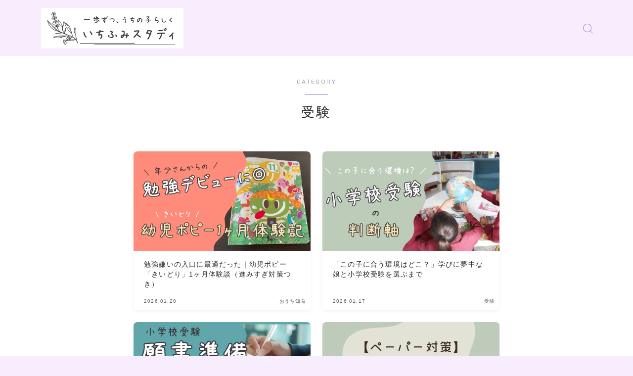

--- FILE ---
content_type: text/html; charset=UTF-8
request_url: https://itchifumi-study.com/category/jyuken/
body_size: 18525
content:


<!DOCTYPE html>
<html lang="ja">

<head prefix="og: https://ogp.me/ns# fb: https://ogp.me/ns/fb# article: https://ogp.me/ns/article#">
	<meta charset="utf-8">
	<meta http-equiv="X-UA-Compatible" content="IE=edge">
	<meta name="viewport" content="width=device-width, initial-scale=1,minimum-scale=1.0">
	<!-- ここからOGP -->
	<meta property="og:type" content="article">
				<meta property="og:title" content="受験｜いちふみスタディ">
		<meta property="og:url" content="https://itchifumi-study.com/category/jyuken/">
				<meta property="og:image" content="https://itchifumi-study.com/wp-content/uploads/2026/01/popy-kiidori-1month-set.jpg">
	<!-- ここまでOGP --><meta name="description" content="" >

<link rel="canonical" href="https://itchifumi-study.com/category/%e6%95%99%e8%82%b2/jyuken/">
<meta property="og:site_name" content="いちふみスタディ">
<meta name="twitter:card" content="summary_large_image">
<meta name="twitter:site" content="@itchifumi">

<!-- Google tag (gtag.js) -->
<script async src="https://www.googletagmanager.com/gtag/js?id=G-8H65GXLMGT"></script>
<script>
  window.dataLayer = window.dataLayer || [];
  function gtag(){dataLayer.push(arguments);}
  gtag('js', new Date());

  gtag('config', 'G-8H65GXLMGT');
</script>
<meta name="google-site-verification=bcafAkQURSzZVGYR3MTIkSuq2WV0KkTalJfSWG1ts9c" />


<title>受験｜いちふみスタディ</title>
<meta name='robots' content='max-image-preview:large' />
<link rel='dns-prefetch' href='//cdnjs.cloudflare.com' />
<link rel='dns-prefetch' href='//www.google.com' />
<link rel='dns-prefetch' href='//stats.wp.com' />
<link rel="alternate" type="application/rss+xml" title="いちふみスタディ &raquo; 受験 カテゴリーのフィード" href="https://itchifumi-study.com/category/%e6%95%99%e8%82%b2/jyuken/feed/" />
<style id='wp-img-auto-sizes-contain-inline-css' type='text/css'>
img:is([sizes=auto i],[sizes^="auto," i]){contain-intrinsic-size:3000px 1500px}
/*# sourceURL=wp-img-auto-sizes-contain-inline-css */
</style>
<style id='wp-emoji-styles-inline-css' type='text/css'>

	img.wp-smiley, img.emoji {
		display: inline !important;
		border: none !important;
		box-shadow: none !important;
		height: 1em !important;
		width: 1em !important;
		margin: 0 0.07em !important;
		vertical-align: -0.1em !important;
		background: none !important;
		padding: 0 !important;
	}
/*# sourceURL=wp-emoji-styles-inline-css */
</style>
<style id='wp-block-library-inline-css' type='text/css'>
:root{--wp-block-synced-color:#7a00df;--wp-block-synced-color--rgb:122,0,223;--wp-bound-block-color:var(--wp-block-synced-color);--wp-editor-canvas-background:#ddd;--wp-admin-theme-color:#007cba;--wp-admin-theme-color--rgb:0,124,186;--wp-admin-theme-color-darker-10:#006ba1;--wp-admin-theme-color-darker-10--rgb:0,107,160.5;--wp-admin-theme-color-darker-20:#005a87;--wp-admin-theme-color-darker-20--rgb:0,90,135;--wp-admin-border-width-focus:2px}@media (min-resolution:192dpi){:root{--wp-admin-border-width-focus:1.5px}}.wp-element-button{cursor:pointer}:root .has-very-light-gray-background-color{background-color:#eee}:root .has-very-dark-gray-background-color{background-color:#313131}:root .has-very-light-gray-color{color:#eee}:root .has-very-dark-gray-color{color:#313131}:root .has-vivid-green-cyan-to-vivid-cyan-blue-gradient-background{background:linear-gradient(135deg,#00d084,#0693e3)}:root .has-purple-crush-gradient-background{background:linear-gradient(135deg,#34e2e4,#4721fb 50%,#ab1dfe)}:root .has-hazy-dawn-gradient-background{background:linear-gradient(135deg,#faaca8,#dad0ec)}:root .has-subdued-olive-gradient-background{background:linear-gradient(135deg,#fafae1,#67a671)}:root .has-atomic-cream-gradient-background{background:linear-gradient(135deg,#fdd79a,#004a59)}:root .has-nightshade-gradient-background{background:linear-gradient(135deg,#330968,#31cdcf)}:root .has-midnight-gradient-background{background:linear-gradient(135deg,#020381,#2874fc)}:root{--wp--preset--font-size--normal:16px;--wp--preset--font-size--huge:42px}.has-regular-font-size{font-size:1em}.has-larger-font-size{font-size:2.625em}.has-normal-font-size{font-size:var(--wp--preset--font-size--normal)}.has-huge-font-size{font-size:var(--wp--preset--font-size--huge)}.has-text-align-center{text-align:center}.has-text-align-left{text-align:left}.has-text-align-right{text-align:right}.has-fit-text{white-space:nowrap!important}#end-resizable-editor-section{display:none}.aligncenter{clear:both}.items-justified-left{justify-content:flex-start}.items-justified-center{justify-content:center}.items-justified-right{justify-content:flex-end}.items-justified-space-between{justify-content:space-between}.screen-reader-text{border:0;clip-path:inset(50%);height:1px;margin:-1px;overflow:hidden;padding:0;position:absolute;width:1px;word-wrap:normal!important}.screen-reader-text:focus{background-color:#ddd;clip-path:none;color:#444;display:block;font-size:1em;height:auto;left:5px;line-height:normal;padding:15px 23px 14px;text-decoration:none;top:5px;width:auto;z-index:100000}html :where(.has-border-color){border-style:solid}html :where([style*=border-top-color]){border-top-style:solid}html :where([style*=border-right-color]){border-right-style:solid}html :where([style*=border-bottom-color]){border-bottom-style:solid}html :where([style*=border-left-color]){border-left-style:solid}html :where([style*=border-width]){border-style:solid}html :where([style*=border-top-width]){border-top-style:solid}html :where([style*=border-right-width]){border-right-style:solid}html :where([style*=border-bottom-width]){border-bottom-style:solid}html :where([style*=border-left-width]){border-left-style:solid}html :where(img[class*=wp-image-]){height:auto;max-width:100%}:where(figure){margin:0 0 1em}html :where(.is-position-sticky){--wp-admin--admin-bar--position-offset:var(--wp-admin--admin-bar--height,0px)}@media screen and (max-width:600px){html :where(.is-position-sticky){--wp-admin--admin-bar--position-offset:0px}}

/*# sourceURL=wp-block-library-inline-css */
</style><style id='global-styles-inline-css' type='text/css'>
:root{--wp--preset--aspect-ratio--square: 1;--wp--preset--aspect-ratio--4-3: 4/3;--wp--preset--aspect-ratio--3-4: 3/4;--wp--preset--aspect-ratio--3-2: 3/2;--wp--preset--aspect-ratio--2-3: 2/3;--wp--preset--aspect-ratio--16-9: 16/9;--wp--preset--aspect-ratio--9-16: 9/16;--wp--preset--color--black: #000000;--wp--preset--color--cyan-bluish-gray: #abb8c3;--wp--preset--color--white: #ffffff;--wp--preset--color--pale-pink: #f78da7;--wp--preset--color--vivid-red: #cf2e2e;--wp--preset--color--luminous-vivid-orange: #ff6900;--wp--preset--color--luminous-vivid-amber: #fcb900;--wp--preset--color--light-green-cyan: #7bdcb5;--wp--preset--color--vivid-green-cyan: #00d084;--wp--preset--color--pale-cyan-blue: #8ed1fc;--wp--preset--color--vivid-cyan-blue: #0693e3;--wp--preset--color--vivid-purple: #9b51e0;--wp--preset--gradient--vivid-cyan-blue-to-vivid-purple: linear-gradient(135deg,rgb(6,147,227) 0%,rgb(155,81,224) 100%);--wp--preset--gradient--light-green-cyan-to-vivid-green-cyan: linear-gradient(135deg,rgb(122,220,180) 0%,rgb(0,208,130) 100%);--wp--preset--gradient--luminous-vivid-amber-to-luminous-vivid-orange: linear-gradient(135deg,rgb(252,185,0) 0%,rgb(255,105,0) 100%);--wp--preset--gradient--luminous-vivid-orange-to-vivid-red: linear-gradient(135deg,rgb(255,105,0) 0%,rgb(207,46,46) 100%);--wp--preset--gradient--very-light-gray-to-cyan-bluish-gray: linear-gradient(135deg,rgb(238,238,238) 0%,rgb(169,184,195) 100%);--wp--preset--gradient--cool-to-warm-spectrum: linear-gradient(135deg,rgb(74,234,220) 0%,rgb(151,120,209) 20%,rgb(207,42,186) 40%,rgb(238,44,130) 60%,rgb(251,105,98) 80%,rgb(254,248,76) 100%);--wp--preset--gradient--blush-light-purple: linear-gradient(135deg,rgb(255,206,236) 0%,rgb(152,150,240) 100%);--wp--preset--gradient--blush-bordeaux: linear-gradient(135deg,rgb(254,205,165) 0%,rgb(254,45,45) 50%,rgb(107,0,62) 100%);--wp--preset--gradient--luminous-dusk: linear-gradient(135deg,rgb(255,203,112) 0%,rgb(199,81,192) 50%,rgb(65,88,208) 100%);--wp--preset--gradient--pale-ocean: linear-gradient(135deg,rgb(255,245,203) 0%,rgb(182,227,212) 50%,rgb(51,167,181) 100%);--wp--preset--gradient--electric-grass: linear-gradient(135deg,rgb(202,248,128) 0%,rgb(113,206,126) 100%);--wp--preset--gradient--midnight: linear-gradient(135deg,rgb(2,3,129) 0%,rgb(40,116,252) 100%);--wp--preset--font-size--small: 13px;--wp--preset--font-size--medium: 20px;--wp--preset--font-size--large: 36px;--wp--preset--font-size--x-large: 42px;--wp--preset--spacing--20: 0.44rem;--wp--preset--spacing--30: 0.67rem;--wp--preset--spacing--40: 1rem;--wp--preset--spacing--50: 1.5rem;--wp--preset--spacing--60: 2.25rem;--wp--preset--spacing--70: 3.38rem;--wp--preset--spacing--80: 5.06rem;--wp--preset--shadow--natural: 6px 6px 9px rgba(0, 0, 0, 0.2);--wp--preset--shadow--deep: 12px 12px 50px rgba(0, 0, 0, 0.4);--wp--preset--shadow--sharp: 6px 6px 0px rgba(0, 0, 0, 0.2);--wp--preset--shadow--outlined: 6px 6px 0px -3px rgb(255, 255, 255), 6px 6px rgb(0, 0, 0);--wp--preset--shadow--crisp: 6px 6px 0px rgb(0, 0, 0);}:where(.is-layout-flex){gap: 0.5em;}:where(.is-layout-grid){gap: 0.5em;}body .is-layout-flex{display: flex;}.is-layout-flex{flex-wrap: wrap;align-items: center;}.is-layout-flex > :is(*, div){margin: 0;}body .is-layout-grid{display: grid;}.is-layout-grid > :is(*, div){margin: 0;}:where(.wp-block-columns.is-layout-flex){gap: 2em;}:where(.wp-block-columns.is-layout-grid){gap: 2em;}:where(.wp-block-post-template.is-layout-flex){gap: 1.25em;}:where(.wp-block-post-template.is-layout-grid){gap: 1.25em;}.has-black-color{color: var(--wp--preset--color--black) !important;}.has-cyan-bluish-gray-color{color: var(--wp--preset--color--cyan-bluish-gray) !important;}.has-white-color{color: var(--wp--preset--color--white) !important;}.has-pale-pink-color{color: var(--wp--preset--color--pale-pink) !important;}.has-vivid-red-color{color: var(--wp--preset--color--vivid-red) !important;}.has-luminous-vivid-orange-color{color: var(--wp--preset--color--luminous-vivid-orange) !important;}.has-luminous-vivid-amber-color{color: var(--wp--preset--color--luminous-vivid-amber) !important;}.has-light-green-cyan-color{color: var(--wp--preset--color--light-green-cyan) !important;}.has-vivid-green-cyan-color{color: var(--wp--preset--color--vivid-green-cyan) !important;}.has-pale-cyan-blue-color{color: var(--wp--preset--color--pale-cyan-blue) !important;}.has-vivid-cyan-blue-color{color: var(--wp--preset--color--vivid-cyan-blue) !important;}.has-vivid-purple-color{color: var(--wp--preset--color--vivid-purple) !important;}.has-black-background-color{background-color: var(--wp--preset--color--black) !important;}.has-cyan-bluish-gray-background-color{background-color: var(--wp--preset--color--cyan-bluish-gray) !important;}.has-white-background-color{background-color: var(--wp--preset--color--white) !important;}.has-pale-pink-background-color{background-color: var(--wp--preset--color--pale-pink) !important;}.has-vivid-red-background-color{background-color: var(--wp--preset--color--vivid-red) !important;}.has-luminous-vivid-orange-background-color{background-color: var(--wp--preset--color--luminous-vivid-orange) !important;}.has-luminous-vivid-amber-background-color{background-color: var(--wp--preset--color--luminous-vivid-amber) !important;}.has-light-green-cyan-background-color{background-color: var(--wp--preset--color--light-green-cyan) !important;}.has-vivid-green-cyan-background-color{background-color: var(--wp--preset--color--vivid-green-cyan) !important;}.has-pale-cyan-blue-background-color{background-color: var(--wp--preset--color--pale-cyan-blue) !important;}.has-vivid-cyan-blue-background-color{background-color: var(--wp--preset--color--vivid-cyan-blue) !important;}.has-vivid-purple-background-color{background-color: var(--wp--preset--color--vivid-purple) !important;}.has-black-border-color{border-color: var(--wp--preset--color--black) !important;}.has-cyan-bluish-gray-border-color{border-color: var(--wp--preset--color--cyan-bluish-gray) !important;}.has-white-border-color{border-color: var(--wp--preset--color--white) !important;}.has-pale-pink-border-color{border-color: var(--wp--preset--color--pale-pink) !important;}.has-vivid-red-border-color{border-color: var(--wp--preset--color--vivid-red) !important;}.has-luminous-vivid-orange-border-color{border-color: var(--wp--preset--color--luminous-vivid-orange) !important;}.has-luminous-vivid-amber-border-color{border-color: var(--wp--preset--color--luminous-vivid-amber) !important;}.has-light-green-cyan-border-color{border-color: var(--wp--preset--color--light-green-cyan) !important;}.has-vivid-green-cyan-border-color{border-color: var(--wp--preset--color--vivid-green-cyan) !important;}.has-pale-cyan-blue-border-color{border-color: var(--wp--preset--color--pale-cyan-blue) !important;}.has-vivid-cyan-blue-border-color{border-color: var(--wp--preset--color--vivid-cyan-blue) !important;}.has-vivid-purple-border-color{border-color: var(--wp--preset--color--vivid-purple) !important;}.has-vivid-cyan-blue-to-vivid-purple-gradient-background{background: var(--wp--preset--gradient--vivid-cyan-blue-to-vivid-purple) !important;}.has-light-green-cyan-to-vivid-green-cyan-gradient-background{background: var(--wp--preset--gradient--light-green-cyan-to-vivid-green-cyan) !important;}.has-luminous-vivid-amber-to-luminous-vivid-orange-gradient-background{background: var(--wp--preset--gradient--luminous-vivid-amber-to-luminous-vivid-orange) !important;}.has-luminous-vivid-orange-to-vivid-red-gradient-background{background: var(--wp--preset--gradient--luminous-vivid-orange-to-vivid-red) !important;}.has-very-light-gray-to-cyan-bluish-gray-gradient-background{background: var(--wp--preset--gradient--very-light-gray-to-cyan-bluish-gray) !important;}.has-cool-to-warm-spectrum-gradient-background{background: var(--wp--preset--gradient--cool-to-warm-spectrum) !important;}.has-blush-light-purple-gradient-background{background: var(--wp--preset--gradient--blush-light-purple) !important;}.has-blush-bordeaux-gradient-background{background: var(--wp--preset--gradient--blush-bordeaux) !important;}.has-luminous-dusk-gradient-background{background: var(--wp--preset--gradient--luminous-dusk) !important;}.has-pale-ocean-gradient-background{background: var(--wp--preset--gradient--pale-ocean) !important;}.has-electric-grass-gradient-background{background: var(--wp--preset--gradient--electric-grass) !important;}.has-midnight-gradient-background{background: var(--wp--preset--gradient--midnight) !important;}.has-small-font-size{font-size: var(--wp--preset--font-size--small) !important;}.has-medium-font-size{font-size: var(--wp--preset--font-size--medium) !important;}.has-large-font-size{font-size: var(--wp--preset--font-size--large) !important;}.has-x-large-font-size{font-size: var(--wp--preset--font-size--x-large) !important;}
/*# sourceURL=global-styles-inline-css */
</style>

<style id='classic-theme-styles-inline-css' type='text/css'>
/*! This file is auto-generated */
.wp-block-button__link{color:#fff;background-color:#32373c;border-radius:9999px;box-shadow:none;text-decoration:none;padding:calc(.667em + 2px) calc(1.333em + 2px);font-size:1.125em}.wp-block-file__button{background:#32373c;color:#fff;text-decoration:none}
/*# sourceURL=/wp-includes/css/classic-themes.min.css */
</style>
<link rel='stylesheet' id='prism-numbers-css' href='https://cdnjs.cloudflare.com/ajax/libs/prism/1.29.0/plugins/line-numbers/prism-line-numbers.min.css?ver=1.29.0' type='text/css' media='all' />
<link rel='stylesheet' id='prism-okaidia-css' href='https://cdnjs.cloudflare.com/ajax/libs/prism/1.29.0/themes/prism-okaidia.min.css?ver=1.29.0' type='text/css' media='all' />
<link rel='stylesheet' id='contact-form-7-css' href='https://itchifumi-study.com/wp-content/plugins/contact-form-7/includes/css/styles.css?ver=6.1.4' type='text/css' media='all' />
<link rel='stylesheet' id='theme-style-css' href='https://itchifumi-study.com/wp-content/themes/jinr/style.css?ver=6.9' type='text/css' media='all' />
<link rel='stylesheet' id='pochipp-front-css' href='https://itchifumi-study.com/wp-content/plugins/pochipp/dist/css/style.css?ver=1.18.3' type='text/css' media='all' />
<link rel="https://api.w.org/" href="https://itchifumi-study.com/wp-json/" /><link rel="alternate" title="JSON" type="application/json" href="https://itchifumi-study.com/wp-json/wp/v2/categories/11" />	<style>img#wpstats{display:none}</style>
		<!-- Pochipp -->
<style id="pchpp_custom_style">:root{--pchpp-color-inline: #069A8E;--pchpp-color-custom: #5ca250;--pchpp-color-custom-2: #8e59e4;--pchpp-color-amazon: #f99a0c;--pchpp-color-rakuten: #e0423c;--pchpp-color-yahoo: #438ee8;--pchpp-color-mercari: #3c3c3c;--pchpp-inline-bg-color: var(--pchpp-color-inline);--pchpp-inline-txt-color: #fff;--pchpp-inline-shadow: 0 1px 4px -1px rgba(0, 0, 0, 0.2);--pchpp-inline-radius: 0px;--pchpp-inline-width: auto;}</style>
<script id="pchpp_vars">window.pchppVars = {};window.pchppVars.ajaxUrl = "https://itchifumi-study.com/wp-admin/admin-ajax.php";window.pchppVars.ajaxNonce = "59efeb5df6";</script>
<script type="text/javascript" language="javascript">var vc_pid = "888454999";</script>
<!-- / Pochipp -->
<style type="text/css">.d--chivo.d--jpf-default .ef{font-family: 'Chivo', -apple-system, BlinkMacSystemFont, "Segoe UI", "Hiragino Sans",sans-serif, "Apple Color Emoji","Segoe UI Emoji", "Segoe UI Symbol", "Noto Sans Emoji";}body:not(.wp-admin){background-color: #f8edfc;}body:not(.wp-admin) #wrapper{background-image: url();}body:not(.wp-admin),.widgettitle,.c--post-list-title,.d--slider-title-default,.d--blogcard-mysite .a--blogcard-title,.d--blogcard-external .a--blogcard-title,.d--blogcard-external .a--blogcard-more,.d--blogcard-external::before,.d--blogcard-external.d--blogcard-style1 .a--blogcard-label,#hamburgerMenuList .menu-item a,.editor-styles-wrapper,#headerSearch .search-text,.d--profile-author.d--brand-color .d--contact,.js--hamburger-active.c--menu-trigger .a--menu-label,#postTagBox a,.wpcf7 input,.wpcf7 textarea,.wpcf7 select,.o--jinr-postcard,.o--postlist-inner .a--post-title,.widgets-php h2.jinr-heading,.d--material-design .b--jinr-postlist .a--post-title,.wp-block-search__input,.a--button-microcopy,.b--jinr-paid-text,.b--paidpost-remaining{color:#282828;}#hamburgerMenuList .menu-item a:after,.a--simple-box-quotetitle,.a--nextpage-label{color:rgba(40,40,40,0.6);}#globalMenuList .sub-menu .menu-item a,.a--ham-follow-label{color:rgba(40,40,40,0.75);}.a--time-separator,.js--hamburger-active.c--menu-trigger .a--menu-bar,.a--nextpage-label::before,.a--nextpage-label::after{background-color:#282828;}.a--microcopy-parts1,    .a--microcopy-parts2,.d--button-microcopy3 .a--microcopy-parts1::before,.d--button-microcopy3 .a--microcopy-parts2::before{background-color:rgba(40,40,40,0.6);}.post-page-numbers,.o--pagenation-list .c--pagenation-item a{border-color:rgba(137,110,191,1);color:rgba(137,110,191,1);}.o--pagenation-list .c--pagenation-item .dots{color:rgba(40,40,40,0.45);}.post-page-numbers.current,.c--nextpage a:hover,.o--pagenation-list .c--pagenation-item span:not(.dots),.o--pagenation-list .c--pagenation-item a:hover{background-color:rgba(137,110,191,1);}#hamburgerMenuList .menu-item ul a:before{background-color:rgba(40,40,40,0.3);}#hamburgerMenuList .menu-item{border-color:rgba(40,40,40,0.15);}.d--sns-share-design2.d--sns-share-color-white .c--sns-share-item{border-color:rgba(40,40,40,0.09);}ul.is-style-jinr-checkmark-square.jinr-list li::after{border-color:rgba(40,40,40,0.12);}.o--snsshare-button-select{background-color:rgba(40,40,40,0.03);}#postTagBox a,.wp-block-tag-cloud a{background-color:rgba(40,40,40,0.06);}.d--simple-box12{background-color:rgba(40,40,40,0.06);}.d--simple-box12::before,.d--simple-box12::after{color:rgba(40,40,40,0.06);}.d--blogcard-external.d--blogcard-style1 .o--blogcard-link,.wp-block-table table,.wp-block-table td,.wp-block-table thead{border-color:#282828;}.o--widget-area a:not([class]),.jinr-article a:not([class]),#commonFooter a:not([class]),.editor-styles-wrapper a:not([class]),.comment-edit-link,.comment-reply-link{color: #1d2da5;}.comment-edit-link,.comment-reply-link{border-color: #1d2da5;}#wrapper a:not([class]):hover{color: #7ddbc5;}#footerMenuList a:hover{color: #7ddbc5!important;}#globalMenuList .menu-item a:hover{color: #a68dd6;}.d--glonavi-hover-none #globalMenuList .menu-item a:hover{color: #7ddbc5;}.a--timeline-link-text span::before,.a--timeline-link-text span::after{background-color: #1d2da5;}.a--timeline-link-text:hover span::before,.a--timeline-link-text:hover span::after{background-color: #7ddbc5;}.d--blogcard-mysite .a--blogcard-more,.d--blogcard-mysite::before,.a--postcard-category,#mainContent .a--post-cat a,.a--timeline-step,.a--timeline-step-original,#mainContent .d--profile-author.d--theme-color a.a--sns-item-link,.d--profile-style1.d--theme-color a.a--sns-item-link .jin-icons,.d--profile-style2.d--theme-color a.a--sns-item-link .jin-icons,.c--jinr-post-cat a,.d--blogcard-mysite.d--blogcard-style1 .a--blogcard-label,.wp-block-search__button,.a--slider-button a,.cat-item a::after,.widget_nav_menu a::after,.wp-block-page-list a::after,.wp-block-archives a::after,.d--slider-design2 .swiper-button-prev::after,.d--slider-design2 .swiper-button-next::after,.a--paidpost-price,.d--h2-style10 h2.jinr-heading{color: #896ebf;}.d--blogcard-mysite.d--blogcard-style1 .o--blogcard-link,.d--h3-style1 h3.jinr-heading,.d--h2-style3 h2.jinr-heading,.d--h2-style9 h2.jinr-heading::after,.d--h2-style9 h2.jinr-heading,.d--h3-style3 h3.jinr-heading,.d--h3-style4 h3.jinr-heading,.d--h4-style2 h4.jinr-heading,.d--profile-style1,.d--h3-style7 h3.jinr-heading::before,.d--h4-style6 h4.jinr-heading::before,.jinr-widget-area h2.jinr-heading,.widgets-php h2.jinr-heading,ul.is-style-jinr-checkmark li::before,ul.is-style-jinr-checkmark-square li::before{border-color: #896ebf;}.d--profile-style1 .a--profile-job{border-bottom-color: #896ebf!important;}.d--h2-style2 h2.jinr-heading::before,.d--h2-style8 h2.jinr-heading::before{border-top-color: #896ebf!important;}.a--timeline-step-original::before,.a--timeline-step-original::after,.a--timeline-step::before,.a--timeline-step::after,.a--slider-button-deco,.d--h2-style1 h2.jinr-heading,.d--h2-style2 h2.jinr-heading,.d--h4-style1 h4.jinr-heading::before,.d--h2-style4 h2.jinr-heading::after,.d--h2-style5 h2.jinr-heading::before,.d--h2-style6 h2.jinr-heading::before,.d--h2-style7 h2.jinr-heading::before,.d--h2-style7 h2.jinr-heading::after,.d--h2-style9 h2.jinr-heading::before,.d--h3-style2 h3.jinr-heading::before,.d--h3-style3 h3.jinr-heading::before,.d--h3-style5 h3.jinr-heading::before,.d--h3-style5 h3.jinr-heading::after,.d--h4-style3 h4.jinr-heading::before,.o--slider-pagenation .swiper-pagination-bullet,.o--slider-pagenation .a--slider-pagenation,#snsShareBottom.d--sns-share-color-solid,ul.jinr-list li::after,ol.jinr-list li::before,.d--profile-style2 .o--profile-contents,.d--profile-style1 .a--profile-introduction::before,.d--h3-style6 h3.jinr-heading::before,.d--h3-style7 h3.jinr-heading::after,.d--h4-style5 h4.jinr-heading::before,.d--h4-style6 h4.jinr-heading::after,.d--archive-subtitle::after,.a--scroll-btn:before, .a--scroll-btn:after,.d--designtitle-animation-dynamic .b--jinr-h2rich.js--scr-animation::before{background-color: #896ebf;}.d--slider-design2 .swiper-button-prev,.d--slider-design2 .swiper-button-next{background-color: rgba(137,110,191,0.09);}.d--slider-design2 .swiper-button-prev:hover::before,.d--slider-design2 .swiper-button-next:hover::before{background-color: #896ebf;}.d--material-design .d--slider-design2 .swiper-button-prev,.d--material-design .d--slider-design2 .swiper-button-next{box-shadow: 0 3px 6px -1px rgba(137,110,191,0.3);}.d--profile-style2 .a--profile-introduction{background-color: rgba(137,110,191,0.09);}.d--h3-style8 h3.jinr-heading,.d--h4-style4 h4.jinr-heading,.d--h2-style10 h2.jinr-heading{background-color: rgba(137,110,191,0.09);}.wp-block-search__button{background-color: rgba(137,110,191,0.15);}.o--notfound-section{background-color: rgba(137,110,191,0.06);}.jinr-profile-label::before,.jinr-profile-label span{background-color: rgba(137,110,191,1);}.wp-block-search__button:hover{background-color: rgba(137,110,191,1);}.d--flat-design .wp-block-search__input,.d--flat-design .wp-block-search__button-inside .wp-block-search__inside-wrapper,.d--flat-design .wp-block-categories-dropdown select,.d--flat-design .wp-block-archives-dropdown select{border-color: rgba(137,110,191,0.45);}#hamburgerMenu .o--ham-follow-sns .a--sns-item-link .jin-icons::before{color: rgba(137,110,191,1);}.wp-block-categories-dropdown::before,.wp-block-archives-dropdown::before{color: rgba(137,110,191,1);}.wp-block-search__button svg{fill:#896ebf;}ol.jinr-list li li::after,ul.jinr-list li li::after{color: #896ebf!important;}.d--button a{background-color: #896ebf;}.d--archive-subtitle{color: rgba(40,40,40,0.45);}.a--post-date,.a--post-category{color: rgba(40,40,40,0.75);}@media (min-width: 552px) {.d--postlist-newstext .a--post-date{color: rgba(40,40,40,0.84);}.d--postlist-newstext .o--postlist-item{border-color: rgba(40,40,40,0.12);}.d--postlist-hover-hovercolor .c--post-link:hover .a--post-title{color: #7ddbc5!important;}}@media (max-width: 551px) {.d--postlist-newstext-sp .a--post-date{color: rgba(40,40,40,0.9);}.d--postlist-newstext-sp .o--postlist-item{border-color: rgba(40,40,40,0.12);}}.d--marker1{background:linear-gradient(transparent 60%, #ffeea1 60%);}.d--marker2{background:linear-gradient(transparent 60%, #fcd1e9 60%);}.d--user-color1{color: #e55e73;}.d--user-color2{color: #4885ee;}.d--information-type-textonlywithlink a:hover{color : #ffffff!important;}.c--tab-title{background-color:rgba(137,110,191,0.3);}.c--tab-title.active{background-color:rgba(137,110,191,1);color:rgba(248,237,252,1);}.d--tab-design1 .c--tab-contents{border-color:rgba(137,110,191,1);}.d--tab-design1 .c--tab-title{box-shadow: inset 1px -1px 5px -2px rgba(137,110,191,0.3);}.d--material-design .d--header-style-default.d--header-tracking-on:not(.d--transparent):not(.d--commonheader-cover){box-shadow: 0 3px 12px 1px hsla(0,0%,64%,0.06);}.a--slider-title,.a--slider-title a{color:#896ebf!important;}@media (max-width: 551px) {.a--slider-item-count{-webkit-text-stroke:1px rgba(137,110,191,1);}}@media (min-width: 552px) {.a--slider-item-count{-webkit-text-stroke:1px rgba(137,110,191,0.3);}}#mainContent,#homeArticle,#jinrArticle,.js--scr-animation .d--button-arrow-animation-drawarrow a::before{background-color:#fff;}#commonHeader + .o--jinr-mainvisual.o--jinr-stillimage,#commonHeader + .o--jinr-mainvisual.o--jinr-imageslider,#commonHeader + .o--jinr-mainvisual.o--jinr-movie,#commonHeader + .d--main-style-outline{margin-top:0!important;}.#headerSpMenu{padding-bottom:0;}.o--jinr-slider {margin-top: 0;}@media (max-width: 551px) {.o--slider-contents-wrapper{padding-top:0;}}#commonHeader.js--follow-header-display{background-color: rgba(248,237,252,0.15);backdrop-filter: blur(6px);-webkit-backdrop-filter: blur(6px);}@media (max-width: 551px) {.d--header-style-triangle + .a--header-style-parts,.d--header-style-slope + .a--header-style-parts{clip-path: polygon(100% 0, 100% 28%, 0 72%, 0 0);}}#headerLogoLink,#headerLogoLink:hover,#SiteSubCopy{color: #fda6a6!important;}@media (max-width: 551px) {#commonHeaderInner{height: 57px;}d--header-layout1.d--header-style-border + .a--header-style-parts.js--follow-header-display{top: 57px;}}@media screen and (min-width: 552px) and (max-width:781px) {.d--header-layout1 #commonHeaderInner{height: calc(112px * 0.7);}d--header-layout1.d--header-style-border + .a--header-style-parts.js--follow-header-display{top: calc(112px * 0.7);}}@media (min-width: 782px) {.d--header-layout1 #commonHeaderInner{height: 112px;}d--header-layout1.d--header-style-border + .a--header-style-parts.js--follow-header-display{top: 112px;}.d--glonavi-hover-borderup #globalMenuList > li a::after,.d--glonavi-hover-borderwax #globalMenuList > li a::after,.d--glonavi-hover-borderflow #globalMenuList > li a::after{background-color:#a68dd6;}}@media (min-width: 552px) {.d--header-layout2 #headerLogo{padding-top: calc(112px * 0.3);padding-bottom: calc(112px * 0.15);}}@media (max-width: 551px) {.d--header-layout1 #headerLogoLink{max-width: calc(70px * 1.5);}.d--header-layout2 #headerLogoLink{max-width: calc(70px * 1.5);}}@media (min-width: 552px) and (max-width:781px) {.d--header-layout1 #headerLogoLink{max-width: calc(96px * 2.4);}.d--header-layout2 #headerLogoLink{max-width: calc(96px * 2.4);}}@media (min-width: 782px) {.d--header-layout1 #headerLogoLink{max-width: calc(96px * 3);}.d--header-layout2 #headerLogoLink{max-width: calc(96px * 3);}}@media screen and (min-width: 782px) and (max-width:960px) {.d--header-layout1 #headerLogo {max-width:calc(100% - 30px);}}.d--main-style-transparent .b--jinr-paid-text{background-color:#f8edfc;box-shadow: 0 0 0px 15px #f8edfc;}.b--jinr-paid-container::before{background-image : linear-gradient(to right, rgba(40,40,40,0.45), rgba(40,40,40,0.45) 7px, transparent 7px, transparent 8px);}#globalMenuList .menu-item{font-size:13px;}#globalMenuList .menu-item a,#commonHeader a.a--sns-item-link .jin-icons::before,a.a--spmenu-item-link,#headerSearch .a--search-icon,#headerSearch .a--search-label,.c--menu-trigger .a--menu-label{color: #a68dd6;}.d--header-menu-style2 #globalMenuList > .menu-item > a{border-color: rgba(166,141,214,0.27)!important;}.c--spmenu-item::before{background-color: rgba(166,141,214,0.21);}.c--menu-trigger .a--menu-bar{background-color: #a68dd6;}@media (min-width: 552px) {.a--stillimage{background-size:contain;box-sizing:border-box;height:auto;padding-top: 35.2%;}}@media (max-width: 551px) {.a--stillimage{height:calc( 100vh - 57px );}}@media (max-width: 551px) {.a--stillimage{height:calc( 100vh - 57px );}}.a--stillimage{background-image: url(https://itchifumi-study.com/wp-content/uploads/2025/07/ec95fa12b102e263045a0bf04ccd5ecb.jpg);}.a--stillimage{background-size:contain;box-sizing:border-box;height:auto;padding-top: 35.2%;}.d--stillimage-overlay-simple .a--stillimage-overlay{background-color: #ffffff;filter: opacity(20%);}.d--stillimage-overlay-blur .a--stillimage{opacity:calc(1 - 20 * 0.01);}.d--stillimage-overlay-blur.c--stillimage::before{background-color: #ffffff;}.a--stillimage-maincopy,.a--stillimage-subcopy{color: #22327a;}.c--stillimage-contents{top: 50%;left:50%;text-align:center;}.c--stillimage-contents .b--jinr-button .o--button-inner{text-align:center;}@media (max-width: 551px) {.c--stillimage-contents{top: 50%;left:50%;}}.a--movie-maincopy,.a--movie-subcopy{color: #22327a;}.c--movie-contents{top: 50%;left:50%;text-align:center;}@media (max-width: 551px) {.c--movie-contents{top: 50%;left:50%;}}.a--stillimage-maincopy{font-size: 2.28rem;}.a--movie-maincopy{font-size: 2.28rem;}@media (min-width: 552px) {.a--stillimage-maincopy{font-size: clamp(2.7rem, 3.9vw,3.6rem);}.a--movie-maincopy{font-size: clamp(2.7rem, 3.9vw,3.6rem);}}.a--stillimage-subcopy{font-size: clamp(1.15rem, 1.5vw,1.5rem);}.a--movie-subcopy{font-size: clamp(1.15rem, 1.5vw,1.5rem);}@media (min-width: 552px) {.a--stillimage-subcopy{font-size: clamp(1.5rem, 1.8vw,1.44rem);}.a--movie-subcopy{font-size: clamp(1.5rem, 1.8vw,1.44rem);}}.d--blogcard-style1 .a--blogcard-label,.d--blogcard-style1 .o--blogcard-link{background-color:#fff;}#snsShareBottom.d--sns-share-color-white{border-top-color:#896ebf;}#snsShareLabel::before{background-color:rgba(40,40,40,0.45);}#jinrRelatedPost{background-color: transparent;}.c--relatedpost-headline{color: #282828;}.a--relatedpost-maincopy::before,.a--relatedpost-maincopy::after{background-color: #282828;}#commonFooter{background-color: transparent;}#commonFooter #commonFooterSiteMenu a,#commonFooter .c--breadcrumb-item a,.c--breadcrumb-item,.a--breadcrumb-parts,#commonFooter .a--profile-name,#commonFooter .a--profile-introduction,#commonFooter a.a--sns-item-link,#commonFooter .a--profile-label,#footer-widget{color: #84565d;}#footerInfo,#footerMenuList .menu-item:not(:first-child){border-color: rgba(132,86,93,0.3);}#commonFooter .a--profile-label::before{background-color: rgba(132,86,93,0.3);}#commonFooter .a--profile-job,#commonFooter .d--brand-color .d--contact{color: rgba(132,86,93,0.6);}#copyright{color: #84565d;}.d--fullwidth-max,.d--fullwidth-article{color: #282828;}.a--h2rich-maincopy,.a--h2rich-subcopy,.a--h2rich-number,.a--h2rich-icon{color: #896ebf;}.b--jinr-h2rich{border-color: #896ebf;}.a--h2rich-decoration-before,.a--h2rich-decoration-after{background-color: #896ebf;}.wp-block-latest-posts__list li a,.wp-block-archives-list li a,.wp-block-categories-list li a,.wp-block-page-list a,.widget_nav_menu li,.wp-block-rss li a,.wp-block-page-list li a,.wp-block-latest-comments .wp-block-latest-comments__comment,.jinr-widget-area.widget_meta li a{border-color:rgba(40,40,40,0.15);}.d--two-column .d--article-width-680 + #mainSideBar{border-color:rgba(40,40,40,0.1);}.wp-block-latest-posts__list li a,.wp-block-archives-list li a,.wp-block-categories-list li a,.wp-block-page-list li a,.widget_nav_menu li a,.wp-block-page-list a,.wp-block-rss li a,.jinr-widget-area.widget_meta li a,.wp-block-tag-cloud a,.wp-block-latest-comments__comment-link{color:#282828!important;}.widget_nav_menu .menu-item ul a:before,.wp-block-page-list .menu-item ul a:before,.wp-block-categories-list .cat-item ul a:before{background-color:rgba(40,40,40,0.15);}body[class^="logged-in"]{background-color:#fff!important;}.d--cvbutton-all.d--spcv-outline .o--cv-button{border-color: #008db7;}.d--cvbutton-all{color: #444444;}.d--cvbutton-all .a--cv-button-icon::after{background-color: rgba(68,68,68,0.6);}.d--cvbutton-all.d--spcv-solid .o--cv-button{background-color: #008db7;}.d--cvbutton-category1.d--spcv-outline .o--cv-button{border-color: #008db7;}.d--cvbutton-category1{color: #444444;}.d--cvbutton-category1 .a--cv-button-icon::after{background-color: rgba(68,68,68,0.6);}.d--cvbutton-category1.d--spcv-solid .o--cv-button{background-color: #008db7;}.d--cvbutton-category2.d--spcv-outline .o--cv-button{border-color: #008db7;}.d--cvbutton-category2{color: #444444;}.d--cvbutton-category2 .a--cv-button-icon::after{background-color: rgba(68,68,68,0.6);}.d--cvbutton-category2.d--spcv-solid .o--cv-button{background-color: #008db7;}.d--cvbutton-category3.d--spcv-outline .o--cv-button{border-color: #008db7;}.d--cvbutton-category3{color: #444444;}.d--cvbutton-category3 .a--cv-button-icon::after{background-color: rgba(68,68,68,0.6);}.d--cvbutton-category3.d--spcv-solid .o--cv-button{background-color: #008db7;}.d--simple-box1{border-color: #7c54d3;}.d--simple-box1 .a--simple-box-title{color: #7c54d3;}.d--simple-box1 .a--simple-box-title{color: #7c54d3;}.d--simple-box2{border-color: #7c54d3;}.d--simple-box2 .a--simple-box-title{color: #7c54d3;}.d--simple-box2 .a--simple-box-title{color: #7c54d3;}.d--simple-box2::before{border: 1px solid#7c54d3;}.d--simple-box3{border-color: #7c54d3;}.d--simple-box3 .a--simple-box-title{color: #7c54d3;}.d--simple-box3 .a--simple-box-title{color: #7c54d3;}.d--simple-box4{border-color: #7c54d3;}.d--simple-box4 .a--simple-box-title{color: #7c54d3;}.d--simple-box4 .a--simple-box-title{color: #7c54d3;}.d--simple-box4::before{background-image: linear-gradient(to right,#7c54d3,#7c54d3 4px,transparent 4px,transparent 8px),linear-gradient(to right,#7c54d3,#7c54d3 4px,transparent 4px,transparent 8px);}.d--simple-box5{border-color: #f1eff9;}.d--simple-box5 .a--simple-box-title{color: #f1eff9;}.d--simple-box5 .a--simple-box-title{color: #282828;}.d--simple-box5{background-color: #f1eff9;}.d--simple-box6{border-color: #7c54d3;}.d--simple-box6 .a--simple-box-title{color: #7c54d3;}.d--simple-box6 .a--simple-box-title{color: #7c54d3;}.d--simple-box6{background-color: rgba(124,84,211,0.1);}.d--simple-box7{border-color: #7c54d3;}.d--simple-box7 .a--simple-box-title{color: #7c54d3;}.d--simple-box7 .a--simple-box-title{color: #7c54d3;}.d--simple-box7{background-color: rgba(124,84,211,0.1);}.d--simple-box8{border-color: #eee8ff;}.d--simple-box8 .a--simple-box-title{color: #eee8ff;}.d--simple-box8 .a--simple-box-title{color: #282828;}.d--simple-box8{background-color: #eee8ff;}.d--simple-box9{border-color: #7c54d3;}.d--simple-box9 .a--simple-box-title{color: #7c54d3;}.d--simple-box9 .a--simple-box-title{color: #7c54d3;}.d--simple-box9::before{background-image: linear-gradient(to right,#7c54d3,#7c54d3 4px,transparent 4px,transparent 8px),linear-gradient(to right,#7c54d3,#7c54d3 4px,transparent 4px,transparent 8px);}.d--simple-box9::after{background-image: linear-gradient(to right,#7c54d3,#7c54d3 4px,transparent 4px,transparent 8px),linear-gradient(to right,#7c54d3,#7c54d3 4px,transparent 4px,transparent 8px);}.d--simple-box9{background-color: rgba(124,84,211,0.1);}.d--simple-box10{border-color: #f3f2fc;}.d--simple-box10 .a--simple-box-title{color: #f3f2fc;}.d--simple-box10 .a--simple-box-title{color: #282828;}.d--simple-box10{background-color: #f3f2fc;}.d--simple-box10::after{background: linear-gradient(45deg, #f3f2fc 50%, transparent 52%),linear-gradient(315deg, #f3f2fc 50%, transparent 52%);background-size: 12px 24px;background-repeat: repeat-x;}.d--simple-box11{border-color: #7c54d3;}.d--simple-box11 .a--simple-box-title{color: #7c54d3;}.d--simple-box11 .a--simple-box-title{color: #7c54d3;}.d--simple-box11::before, .d--simple-box11::after{border-color: #7c54d3;}.d--heading-box1{border-color: #ceb7e8;}.d--heading-box1 .a--simple-box-title{background-color: #ceb7e8;}.d--heading-box1 .a--simple-box-title::before{border-top-color: #ceb7e8!important;}.d--heading-box2{border-color: #ceb7e8;}.d--heading-box2 .a--simple-box-title{background-color: #ceb7e8;}.d--heading-box3{border-color: #ceb7e8;}.d--heading-box3 .a--simple-box-title{background-color: #ceb7e8;}.d--heading-box4{border-color: #ceb7e8;}.d--heading-box4 .a--simple-box-title{background-color: #ceb7e8;}.d--heading-box5{border-color: #99dbcc;}.d--heading-box6{border-color: #ceb7e8;}.d--heading-box6 .a--simple-box-title{color: #ceb7e8;}.d--heading-box6{background-color: rgba(206,183,232,0.18);}.d--heading-box7{border-color: #ceb7e8;}.d--heading-box7 .a--simple-box-title{color: #ceb7e8;}.d--heading-box7 .a--simple-box-title{border-color: #ceb7e8;}.d--heading-box7 .a--simple-box-title::before{background-color: #ceb7e8;}.d--heading-box8{border-color: #ceb7e8;}.d--heading-box8 .a--simple-box-title{color: #ceb7e8;}.d--heading-box8 .a--simple-box-title::before{background-color: #ceb7e8;}.d--heading-box8 .a--simple-box-title{border-color: #ceb7e8;}.d--heading-box9{border-color: #ceb7e8;}.d--heading-box9 .a--simple-box-title{background-color: #ceb7e8;}.d--heading-iconbox1{border-color: #ffd375;}.d--heading-iconbox1 .jif{color: #ffd375;}.d--heading-iconbox1 .a--heading-iconbox-title{color: #ffd375;}.d--heading-iconbox2{border-color: #68a8ed;}.d--heading-iconbox2 .jif{color: #68a8ed;}.d--heading-iconbox2 .a--heading-iconbox-title{color: #68a8ed;}.d--heading-iconbox3{border-color: #ff8c8c;}.d--heading-iconbox3 .jif{color: #ff8c8c;}.d--heading-iconbox3 .a--heading-iconbox-title{color: #ff8c8c;}.d--heading-iconbox4{border-color: #b288e8;}.d--heading-iconbox4 .jif{color: #b288e8;}.d--heading-iconbox4 .a--heading-iconbox-title{color: #b288e8;}.d--simple-iconbox1 .jif{color: #ffc956;}.d--simple-iconbox1 .a--jinr-iconbox{border-color: #ffc956;}.d--simple-iconbox1{background-color: rgba(255,201,86,0.1);}.d--simple-iconbox2 .jif{color: #ffc956;}.d--simple-iconbox2 .a--jinr-iconbox{border-color: #ffc956;}.d--simple-iconbox2{background-color: rgba(255,201,86,0.1);}.d--simple-iconbox3 .jif{color: #ff7c7c;}.d--simple-iconbox3 .a--jinr-iconbox{border-color: #ff7c7c;}.d--simple-iconbox3{background-color: rgba(255,124,124,0.1);}.d--simple-iconbox4 .jif{color: #ff7c7c;}.d--simple-iconbox4 .a--jinr-iconbox{border-color: #ff7c7c;}.d--simple-iconbox4{background-color: rgba(255,124,124,0.1);}.d--simple-iconbox5 .jif{color: #1fc49d;}.d--simple-iconbox5 .a--jinr-iconbox{border-color: #1fc49d;}.d--simple-iconbox5{background-color: rgba(31,196,157,0.1);}.d--simple-iconbox6 .jif{color: #1fc49d;}.d--simple-iconbox6 .a--jinr-iconbox{border-color: #1fc49d;}.d--simple-iconbox6{background-color: rgba(31,196,157,0.1);}.d--simple-iconbox7 .jif{color: #3d92ed;}.d--simple-iconbox7 .a--jinr-iconbox{border-color: #3d92ed;}.d--simple-iconbox7{background-color: rgba(61,146,237,0.1);}.d--simple-iconbox8 .jif{color: #3d92ed;}.d--simple-iconbox8 .a--jinr-iconbox{border-color: #3d92ed;}.d--simple-iconbox8{background-color: rgba(61,146,237,0.1);}.d--button-type1 a{font-size: 14.4px;}@media (min-width: 552px) {.d--button-type1 a{font-size: 16px;}}.d--button-type1 a{color: #ffffff!important;padding: 13.5px 48.3px;border-radius: 52px;}span.b--jinr-price::before{background-color: #ffffff;}@media (min-width: 552px) {.d--button-type1 a{padding: 19px 70px 18px;}}.d--button-type1 a{background: linear-gradient(135deg, #7ddbc5, #7de0a5);}.d--button-type1 a{box-shadow: 0 3px 6px hsla(144,61%,50%,0.27);}.d--button-type1 a::after{right:21px;}.d--button-type1 a{padding-left: 30.3px;}.d--button-type1 a::after{content: "\ea7b";}@media (min-width: 552px) {.d--button-type1 a{padding-left: 46px;}}.d--button-type2 a{font-size: 14.4px;}@media (min-width: 552px) {.d--button-type2 a{font-size: 16px;}}.d--button-type2 a{color: #ffffff!important;padding: 13.5px 48.3px;border-radius: 54px;}span.b--jinr-price::before{background-color: #ffffff;}@media (min-width: 552px) {.d--button-type2 a{padding: 19px 70px 18px;}}.d--button-type2 a{background-color: #fca6a6;}.d--button-type2 a{box-shadow: 0 1px 3px hsla(0,93%,64%,0.40);}.d--button-type2 a::after{right:21px;}.d--button-type2 a{padding-left: 30.3px;}.d--button-type2 a::after{content: "\ea7b";}@media (min-width: 552px) {.d--button-type2 a{padding-left: 46px;}}.d--button-type3 a{font-size: 13.5px;}@media (min-width: 552px) {.d--button-type3 a{font-size: 15px;}}.d--button-type3 a{color: #fda6a6!important;border: 1px solid #fda6a6;padding: 11.25px 41.4px;border-radius: 5px;}@media (min-width: 552px) {.d--button-type3 a{padding: 16px 60px 15px;}}.d--button-type3 a::after{right:18px;}.d--button-type3 a{padding-left: 23.4px;}.d--button-type3 a::after{content: "\ea84";}@media (min-width: 552px) {.d--button-type3 a{padding-left: 36px;}}.d--button-type3 a:hover{background: rgba(253,166,166,0.09);border-color:transparent;color:rgba(253,166,166,0.7)!important;}.d--button-type4 a{font-size: 13.5px;}@media (min-width: 552px) {.d--button-type4 a{font-size: 15px;}}.d--button-type4 a{color: #7adbc3!important;border: 1px solid #7adbc3;padding: 11.25px 41.4px;border-radius: 5px;}@media (min-width: 552px) {.d--button-type4 a{padding: 16px 60px 15px;}}.d--button-type4 a::after{right:18px;}.d--button-type4 a{padding-left: 23.4px;}.d--button-type4 a::after{content: "\ea84";}@media (min-width: 552px) {.d--button-type4 a{padding-left: 36px;}}.d--button-type4 a:hover{background: rgba(122,219,195,0.09);border-color:transparent;color:rgba(122,219,195,0.7)!important;}.d--button-type5 a{font-size: 12.6px;}@media (min-width: 552px) {.d--button-type5 a{font-size: 14px;}}.js--scr-animation .d--button-type5.d--button-arrow-animation-drawarrow.is-animated a::after,.js--scr-animation .d--button-type5.d--button-arrow-animation-drawarrow.is-animated a::before{background-color: #fda6a6;}.d--button-type5 a{color: #fda6a6!important;position:relative;border-bottom: 1px solid #fda6a6;padding: 8.97px 31.05px 8.97px 3px;}.d--button-type5 a::after{border-right: 1px solid #fda6a6;}@media (min-width: 552px) {.d--button-type5 a{padding: 13px 45px 13px 3px;}}.d--button-type6 a{font-size: 11.7px;}@media (min-width: 552px) {.d--button-type6 a{font-size: 13px;}}.d--button-type6 a{color: #ffffff!important;border: 1px solid #ffffff;padding: 6px 34.5px;border-radius: 60px;}@media (min-width: 552px) {.d--button-type6 a{padding: 9px 50px 8px;}}.d--button-type6 a::after{right:15px;}.d--button-type6 a{padding-left: 16.5px;}.d--button-type6 a::after{content: "\ea7b";}@media (min-width: 552px) {.d--button-type6 a{padding-left: 26px;}}.d--button-type6 a:hover{background: rgba(255,255,255,0.09);border-color:transparent;color:rgba(255,255,255,0.7)!important;}.d--button-type7 a{font-size: 13.5px;}@media (min-width: 552px) {.d--button-type7 a{font-size: 15px;}}.d--button-type7 a{color: #ffffff!important;padding: 9px 36.57px;border-radius: 4px;}span.b--jinr-price::before{background-color: #ffffff;}@media (min-width: 552px) {.d--button-type7 a{padding: 13px 53px 12px;}}.d--button-type7 a{background: linear-gradient(135deg, #7ddbc5, #7de0a5);}.d--button-type7 a{box-shadow: 0 1px 3px hsla(144,61%,50%,0.40);}.d--button-type7 a::after{right:15.9px;}.d--button-type7 a{padding-left: 18.57px;}.d--button-type7 a::after{content: "\ea7b";}@media (min-width: 552px) {.d--button-type7 a{padding-left: 29px;}}.d--button-type8 a{font-size: 13.5px;}@media (min-width: 552px) {.d--button-type8 a{font-size: 15px;}}.d--button-type8 a{color: #444444!important;padding: 9px 36.57px;border-radius: 4px;}span.b--jinr-price::before{background-color: #444444;}@media (min-width: 552px) {.d--button-type8 a{padding: 13px 53px 12px;}}.d--button-type8 a{background-color: #eeeeee;}.d--button-type8 a{box-shadow: 0 1px 3px hsla(0,0%,75%,0.40);}.d--button-type8 a::after{right:15.9px;}.d--button-type8 a{padding-left: 18.57px;}.d--button-type8 a::after{content: "\ea7b";}@media (min-width: 552px) {.d--button-type8 a{padding-left: 29px;}}.d--button-type9 a{font-size: 14.4px;}@media (min-width: 552px) {.d--button-type9 a{font-size: 16px;}}.d--button-type9 a{color: #407FED!important;border: 1px solid #407FED;padding: 13.5px 33.12px;border-radius: 60px;}@media (min-width: 552px) {.d--button-type9 a{padding: 19px 48px 18px;}}.d--button-type9 a{box-shadow: 0 1px 3px hsla(218,83%,41%,0.27);}.d--button-type10 a{font-size: 14.4px;}@media (min-width: 552px) {.d--button-type10 a{font-size: 16px;}}.d--button-type10 a{color: #407FED!important;border: 1px solid #407FED;padding: 13.5px 33.12px;border-radius: 60px;}@media (min-width: 552px) {.d--button-type10 a{padding: 19px 48px 18px;}}.d--button-type10 a{box-shadow: 0 1px 3px hsla(218,83%,41%,0.27);}.d--jinr-gradation1{background: linear-gradient(135deg, #7ddbc5, #7de0a5);}.d--jinr-gradation2{background: linear-gradient(135deg, #f6f2b5, #f865a0);}.d--jinr-gradation3{background: linear-gradient(135deg, #f6f2b5, #f8a363);}#postContent #postCategoryBox .cat-item::after{border-color: #896ebf!important;}#postContent #postCategoryBox .cat-item .children .cat-item::after{background-color: #896ebf!important;}.a--notfound-headtitle{color: #896ebf!important;}#HeaderSearchForm{opacity:0;}.o--hamburger-menu-container{opacity:0;}body.wp-admin.d--main-style-transparent .editor-styles-wrapper,body.wp-admin.d--main-style-transparent .editor-styles-wrapper .jinr-category-name{background-color:#f8edfc;}.d--postlist-slider::-webkit-scrollbar-thumb,#jinrRelatedPostInner .o--postlist-inner::-webkit-scrollbar-thumb{background:rgba(40,40,40,1);}.d--labeling-act-border{border-color: rgba(40,40,40,0.18);}.c--labeling-act.d--labeling-act-solid,.c--labeling-small-act.d--labeling-act-solid{background-color: rgba(40,40,40,0.03);}.a--labeling-act,.c--labeling-small-act{color: rgba(40,40,40,0.6);}.a--labeling-small-act span{background-color: rgba(40,40,40,0.21);}.d--labeling-act-strong{background-color: rgba(40,40,40,0.045);}.d--labeling-act-strong .a--labeling-act{color: rgba(40,40,40,0.75);}.b--jinr-compare .o--compare-child .c--compare-label{background-color:#896ebf;color:#ffffff;}.b--jinr-compare .o--compare-child{border-color:rgba(40,40,40,0.15);}.b--jinr-compare .o--compare-child .c--compare-content{border-color:rgba(40,40,40,0.075);}</style>
		<link rel="alternate" type="application/rss+xml" title="いちふみスタディ" href="https://itchifumi-study.com/feed/">
<style>.removed_link, a.removed_link {
	text-decoration: line-through;
}</style>	<style type="text/css">
		/*<!-- rtoc -->*/
		.rtoc-mokuji-content {
			background-color: #ffffff;
		}

		.rtoc-mokuji-content.frame1 {
			border: 1px solid #ff7fa1;
		}

		.rtoc-mokuji-content #rtoc-mokuji-title {
			color: #ff7fa1;
		}

		.rtoc-mokuji-content .rtoc-mokuji li>a {
			color: #877179;
		}

		.rtoc-mokuji-content .mokuji_ul.level-1>.rtoc-item::before {
			background-color: #68d6cb !important;
		}

		.rtoc-mokuji-content .mokuji_ul.level-2>.rtoc-item::before {
			background-color: #68d6cb !important;
		}

		.rtoc-mokuji-content.frame2::before,
		.rtoc-mokuji-content.frame3,
		.rtoc-mokuji-content.frame4,
		.rtoc-mokuji-content.frame5 {
			border-color: #ff7fa1 !important;
		}

		.rtoc-mokuji-content.frame5::before,
		.rtoc-mokuji-content.frame5::after {
			background-color: #ff7fa1;
		}

		.widget_block #rtoc-mokuji-widget-wrapper .rtoc-mokuji.level-1 .rtoc-item.rtoc-current:after,
		.widget #rtoc-mokuji-widget-wrapper .rtoc-mokuji.level-1 .rtoc-item.rtoc-current:after,
		#scrollad #rtoc-mokuji-widget-wrapper .rtoc-mokuji.level-1 .rtoc-item.rtoc-current:after,
		#sideBarTracking #rtoc-mokuji-widget-wrapper .rtoc-mokuji.level-1 .rtoc-item.rtoc-current:after {
			background-color: #68d6cb !important;
		}

		.cls-1,
		.cls-2 {
			stroke: #ff7fa1;
		}

		.rtoc-mokuji-content .decimal_ol.level-2>.rtoc-item::before,
		.rtoc-mokuji-content .mokuji_ol.level-2>.rtoc-item::before,
		.rtoc-mokuji-content .decimal_ol.level-2>.rtoc-item::after,
		.rtoc-mokuji-content .decimal_ol.level-2>.rtoc-item::after {
			color: #68d6cb;
			background-color: #68d6cb;
		}

		.rtoc-mokuji-content .rtoc-mokuji.level-1>.rtoc-item::before {
			color: #68d6cb;
		}

		.rtoc-mokuji-content .decimal_ol>.rtoc-item::after {
			background-color: #68d6cb;
		}

		.rtoc-mokuji-content .decimal_ol>.rtoc-item::before {
			color: #68d6cb;
		}

		/*rtoc_return*/
		#rtoc_return a::before {
			background-image: url(https://itchifumi-study.com/wp-content/plugins/rich-table-of-content/include/../img/rtoc_return.png);
		}

		#rtoc_return a {
			background-color: #ff7fa1 !important;
		}

		/* アクセントポイント */
		.rtoc-mokuji-content .level-1>.rtoc-item #rtocAC.accent-point::after {
			background-color: #68d6cb;
		}

		.rtoc-mokuji-content .level-2>.rtoc-item #rtocAC.accent-point::after {
			background-color: #68d6cb;
		}
		.rtoc-mokuji-content.frame6,
		.rtoc-mokuji-content.frame7::before,
		.rtoc-mokuji-content.frame8::before {
			border-color: #ff7fa1;
		}

		.rtoc-mokuji-content.frame6 #rtoc-mokuji-title,
		.rtoc-mokuji-content.frame7 #rtoc-mokuji-title::after {
			background-color: #ff7fa1;
		}

		#rtoc-mokuji-wrapper.rtoc-mokuji-content.rtoc_h2_timeline .mokuji_ol.level-1>.rtoc-item::after,
		#rtoc-mokuji-wrapper.rtoc-mokuji-content.rtoc_h2_timeline .level-1.decimal_ol>.rtoc-item::after,
		#rtoc-mokuji-wrapper.rtoc-mokuji-content.rtoc_h3_timeline .mokuji_ol.level-2>.rtoc-item::after,
		#rtoc-mokuji-wrapper.rtoc-mokuji-content.rtoc_h3_timeline .mokuji_ol.level-2>.rtoc-item::after,
		.rtoc-mokuji-content.frame7 #rtoc-mokuji-title span::after {
			background-color: #68d6cb;
		}

		.widget #rtoc-mokuji-wrapper.rtoc-mokuji-content.frame6 #rtoc-mokuji-title {
			color: #ff7fa1;
			background-color: #ffffff;
		}
	</style>
	<link rel="icon" href="https://itchifumi-study.com/wp-content/uploads/2022/12/cropped-5a76fed40e99e7939dd78322c54bca31-32x32.jpg" sizes="32x32" />
<link rel="icon" href="https://itchifumi-study.com/wp-content/uploads/2022/12/cropped-5a76fed40e99e7939dd78322c54bca31-192x192.jpg" sizes="192x192" />
<link rel="apple-touch-icon" href="https://itchifumi-study.com/wp-content/uploads/2022/12/cropped-5a76fed40e99e7939dd78322c54bca31-180x180.jpg" />
<meta name="msapplication-TileImage" content="https://itchifumi-study.com/wp-content/uploads/2022/12/cropped-5a76fed40e99e7939dd78322c54bca31-270x270.jpg" />
<link rel="preload" href="https://itchifumi-study.com/wp-content/themes/jinr/lib/font/jin-icons/jin-icons.woff" as="font" type="font/woff" crossorigin>
<link rel="preload" href="https://itchifumi-study.com/wp-content/uploads/2025/07/52ecbc83104e373e2a7cbbc22d62c4d8.png" as="image">
<link rel='stylesheet' id='rtoc_style-css' href='https://itchifumi-study.com/wp-content/plugins/rich-table-of-content/css/rtoc_style.css?ver=6.9' type='text/css' media='all' />
<link rel='stylesheet' id='theme-style-footer-css' href='https://itchifumi-study.com/wp-content/themes/jinr/style-footer.css?ver=6.9' type='text/css' media='all' />
</head>

<body class="archive category category-jyuken category-11 wp-theme-jinr">
		<div id="wrapper" class="d--material-design  t--round-m d--article-image-r-on d--jpf-default d--chivo d--animation-general-on d--column-animation-fadebyone  ">

		
					<header id="commonHeader" class="d--header-layout1 d--header-style-default d--glonavi-hover-borderflow d--transparent  d--header-tracking-on">

                        <div id="commonHeaderInner" class="t--main-width t--padding">

	<div id="headerLogo">
			<a id="headerLogoLink" href='https://itchifumi-study.com/' title='いちふみスタディ' rel='home'><img id="headerLogoImage"
		width="160" height="90" src="https://itchifumi-study.com/wp-content/uploads/2025/07/52ecbc83104e373e2a7cbbc22d62c4d8.png" alt="いちふみスタディ" /></a>
				<div id="SiteSubCopy" class="ef d--display-none-sp d--display-none-pc">【ギフテッド・お受験・おうち知育】</div>
	</div>
	<!-- global navigation -->
	<div id="globalMenu" class="d--header-menu-style2 ef">
			</div>

			<div id="headerSearch" class="d--hamburger-right">
			<div class="a--search-icon"><i id="headerSearchIcon" class="jif jin-ifont-searchthin" aria-hidden="true"></i></div>
		</div>
		<div id="HeaderSearchFormWrapper">
			<div id="HeaderSearchForm" class="t--round">
				<form class="c--notfound-box" role="search" method="get" id="JinrSearchBox" action="https://itchifumi-study.com/">
    <input type="search" placeholder="キーワードを入力して検索" id="searchFormText" class="a--searchform-input" value="" name="s" id="s">
    <span class="a--notfound-icon">
        <i class="jif jin-ifont-search" aria-hidden="true"></i>
        <input type="submit" id="JinrSearchSubmit" value="">
    </span>
</form>			</div>
		</div>
	
	<!-- hamburger menu -->

</div>            
                
</header>				
		
							

<main id="mainContent" class="d--one-column d--article-style1 d--main-style-noframe t--round">
	<div id="mainContentInner" class="t--main-width d--default-category">

		<article id="jinrArticle" class="jinr-article  d--h2-style2 d--h3-style3 d--h4-style1 t--round">

							<header id="postHeader">
					<div id="postHeaderInner">
						<span class="d--archive-subtitle ef">CATEGORY</span>
						<h1 id="jinrPostTitle" class="c--entry-title">受験</h1>
					</div>
				</header>

				<section id="postContent" class="d--article-width-740 d--font-pc-m-size d--font-sp-m-size">
					<div id="jinrPostList" class="d--postlist-hover-up">
						<div id="11" class="o--postlist-inner d--postlist-square d--postlist-square-sp d--postlist-column2 d--article-width-740 selected">
																								<article class="o--postlist-item" data-id="700">
	<a class="c--post-link" rel="bookmark" href="https://itchifumi-study.com/popy-kiidori-review-1month/">
		<figure class="c--post-image">
												<img width="640" height="360" src="https://itchifumi-study.com/wp-content/uploads/2026/01/popy-kiidori-1month-set.jpg" class="attachment-medium_size size-medium_size wp-post-image" alt="" decoding="async" fetchpriority="high" srcset="https://itchifumi-study.com/wp-content/uploads/2026/01/popy-kiidori-1month-set-320x180.jpg 320w, https://itchifumi-study.com/wp-content/uploads/2026/01/popy-kiidori-1month-set-640x360.jpg 640w"  sizes="(max-width:552px) 50vw, 30vw" />														</figure>
		<div class="c--post-contents">
			<h2 class="a--post-title d--bold entry-title">勉強嫌いの入口に最適だった｜幼児ポピー「きいどり」1ヶ月体験談（進みすぎ対策つき）</h2>
			<div class="c--post-meta">
				<div class="a--post-date date updated" datetime="2026-01-20" content="2026-01-20">2026.01.20</div>
									<span class="a--post-category category-homestudy">おうち知育</span>
							</div>
			<span class="c--writer">いちふみママ</span>
			<div class="c--post-list-publisher">
				<span>いちふみスタディ</span>
			</div>
		</div>
	</a>
</article>																	<article class="o--postlist-item" data-id="625">
	<a class="c--post-link" rel="bookmark" href="https://itchifumi-study.com/shogakko-juken-kankyo-handan/">
		<figure class="c--post-image">
												<img width="640" height="360" src="https://itchifumi-study.com/wp-content/uploads/2026/01/c1af297009ee29fb055f9f1de7dc9fec.jpg" class="attachment-medium_size size-medium_size wp-post-image" alt="" decoding="async" srcset="https://itchifumi-study.com/wp-content/uploads/2026/01/c1af297009ee29fb055f9f1de7dc9fec-320x180.jpg 320w, https://itchifumi-study.com/wp-content/uploads/2026/01/c1af297009ee29fb055f9f1de7dc9fec-640x360.jpg 640w"  sizes="(max-width:552px) 50vw, 30vw" />														</figure>
		<div class="c--post-contents">
			<h2 class="a--post-title d--bold entry-title">「この子に合う環境はどこ？」学びに夢中な娘と小学校受験を選ぶまで</h2>
			<div class="c--post-meta">
				<div class="a--post-date date updated" datetime="2026-01-17" content="2026-01-17">2026.01.17</div>
									<span class="a--post-category category-jyuken">受験</span>
							</div>
			<span class="c--writer">いちふみママ</span>
			<div class="c--post-list-publisher">
				<span>いちふみスタディ</span>
			</div>
		</div>
	</a>
</article>																	<article class="o--postlist-item" data-id="541">
	<a class="c--post-link" rel="bookmark" href="https://itchifumi-study.com/gansyogoods/">
		<figure class="c--post-image">
												<img width="640" height="360" src="https://itchifumi-study.com/wp-content/uploads/2025/10/c2e818c47dfc4e71f60837c61ac7c32d.jpg" class="attachment-medium_size size-medium_size wp-post-image" alt="【お受験ママ必見】安心して出せる願書準備：ペン・用紙・封筒・郵送ルールなど" decoding="async" srcset="https://itchifumi-study.com/wp-content/uploads/2025/10/c2e818c47dfc4e71f60837c61ac7c32d-320x180.jpg 320w, https://itchifumi-study.com/wp-content/uploads/2025/10/c2e818c47dfc4e71f60837c61ac7c32d-640x360.jpg 640w"  sizes="(max-width:552px) 50vw, 30vw" />														</figure>
		<div class="c--post-contents">
			<h2 class="a--post-title d--bold entry-title">【お受験ママ必見】合格家庭の願書準備術｜ペン・用紙・封筒・郵送ルールまで丸わかり</h2>
			<div class="c--post-meta">
				<div class="a--post-date date updated" datetime="2025-10-08" content="2025-10-08">2025.10.08</div>
									<span class="a--post-category category-%e5%b0%8f%e5%ad%a6%e6%a0%a1%e5%8f%97%e9%a8%93">小学校受験</span>
							</div>
			<span class="c--writer">いちふみママ</span>
			<div class="c--post-list-publisher">
				<span>いちふみスタディ</span>
			</div>
		</div>
	</a>
</article>																	<article class="o--postlist-item" data-id="525">
	<a class="c--post-link" rel="bookmark" href="https://itchifumi-study.com/migimawari/">
		<figure class="c--post-image">
												<img width="640" height="360" src="https://itchifumi-study.com/wp-content/uploads/2023/05/78206de38b12808800e39ff81f743b1d.png" class="attachment-medium_size size-medium_size wp-post-image" alt="小学校受験ペーパー対策「右回り」「左回り」の教え方。教え方のコツ。" decoding="async" loading="lazy" srcset="https://itchifumi-study.com/wp-content/uploads/2023/05/78206de38b12808800e39ff81f743b1d-320x180.png 320w, https://itchifumi-study.com/wp-content/uploads/2023/05/78206de38b12808800e39ff81f743b1d-640x360.png 640w"  sizes="(max-width:552px) 50vw, 30vw" />														</figure>
		<div class="c--post-contents">
			<h2 class="a--post-title d--bold entry-title">「右回り」「左回り」の覚え方のコツ！小学校受験対策に必要なポイントとは？</h2>
			<div class="c--post-meta">
				<div class="a--post-date date updated" datetime="2025-10-03" content="2025-10-03">2025.10.03</div>
									<span class="a--post-category category-jyuken">受験</span>
							</div>
			<span class="c--writer">いちふみママ</span>
			<div class="c--post-list-publisher">
				<span>いちふみスタディ</span>
			</div>
		</div>
	</a>
</article>																	<article class="o--postlist-item" data-id="249">
	<a class="c--post-link" rel="bookmark" href="https://itchifumi-study.com/mainpaper/">
		<figure class="c--post-image">
												<img width="640" height="360" src="https://itchifumi-study.com/wp-content/uploads/2022/12/24f3ac8be15adac9a4b995755c9bf0f7.jpg" class="attachment-medium_size size-medium_size wp-post-image" alt="【小学校受験】自宅学習でどのプリントをメインに使うか悩む" decoding="async" loading="lazy" srcset="https://itchifumi-study.com/wp-content/uploads/2022/12/24f3ac8be15adac9a4b995755c9bf0f7-320x180.jpg 320w, https://itchifumi-study.com/wp-content/uploads/2022/12/24f3ac8be15adac9a4b995755c9bf0f7-640x360.jpg 640w"  sizes="(max-width:552px) 50vw, 30vw" />														</figure>
		<div class="c--post-contents">
			<h2 class="a--post-title d--bold entry-title">小学校受験対策を自宅学習で！どのプリントをメイン教材にするか悩む</h2>
			<div class="c--post-meta">
				<div class="a--post-date date updated" datetime="2022-12-28" content="2022-12-28">2022.12.28</div>
									<span class="a--post-category category-%e5%b0%8f%e5%ad%a6%e6%a0%a1%e5%8f%97%e9%a8%93">小学校受験</span>
							</div>
			<span class="c--writer">いちふみママ</span>
			<div class="c--post-list-publisher">
				<span>いちふみスタディ</span>
			</div>
		</div>
	</a>
</article>																												</div>
					</div>
					</sesction>
				
		</article>

							
	</div>
</main>


<footer id="commonFooter" class="d--transparent d--footer-style1">

	<div id="commonFooterInner" class="t--main-width t--padding t--round">

				
					<!-- breadcrumb -->
<section id="breadCrumb">
	<ul id="breadCrumbInner">
		<li class="c--breadcrumb-item"><a href="https://itchifumi-study.com/">HOME</a></li>
		<li class="c--breadcrumb-item"><span class="a--breadcrumb-parts">＞</span><a href="https://itchifumi-study.com/category/%e6%95%99%e8%82%b2/">教育</a></li>				<li class="c--breadcrumb-item"><span class="a--breadcrumb-parts">＞</span>受験</li>
			</ul>
</section>
<!--breadcrumb-->
		
		<section id="footerInfo">
							<div id="commonFooterSiteMenu">

					<!-- global navigation -->
					<div id="footerMenuBox">
													<nav class="o--nav-box"><ul id="footerMenuList"><li id="menu-item-477" class="menu-item menu-item-type-post_type menu-item-object-page menu-item-477"><a href="https://itchifumi-study.com/privacy-policy/">プライバシーポリシー</a></li>
<li id="menu-item-478" class="menu-item menu-item-type-post_type menu-item-object-page menu-item-478"><a href="https://itchifumi-study.com/contact-form/">お問い合わせ</a></li>
<li id="menu-item-479" class="menu-item menu-item-type-post_type menu-item-object-page menu-item-479"><a href="https://itchifumi-study.com/sitemap/">サイトマップ</a></li>
</ul></nav>											</div>
				</div>
						<div id="copyright">
				<i class="jin-icons jin-ifont-copyright" aria-hidden="true"></i>2022–2026&nbsp;&nbsp;いちふみスタディ			</div>
		</section>

	</div>

	
</footer>

<script>
var pochippSaleData = {
	amazon:{"start":"","end":"","text":""},
	rakuten:{"start":"","end":"","text":""},
	yahoo:{"start":"","end":"","text":""},
	mercari:{"start":"","end":"","text":""},
};
</script>
	<script type="speculationrules">
{"prefetch":[{"source":"document","where":{"and":[{"href_matches":"/*"},{"not":{"href_matches":["/wp-*.php","/wp-admin/*","/wp-content/uploads/*","/wp-content/*","/wp-content/plugins/*","/wp-content/themes/jinr/*","/*\\?(.+)"]}},{"not":{"selector_matches":"a[rel~=\"nofollow\"]"}},{"not":{"selector_matches":".no-prefetch, .no-prefetch a"}}]},"eagerness":"conservative"}]}
</script>
		<link rel="preconnect" href="https://fonts.googleapis.com">
		<link rel="preconnect" href="https://fonts.gstatic.com" crossorigin>
		<link href="https://fonts.googleapis.com/css2?family=Chivo:wght@300;700&display=swap" rel="stylesheet"><script type="application/ld+json">{"@context":"http:\/\/schema.org\/","@type":"BreadcrumbList","itemListElement":[[{"@type":"ListItem","position":1,"name":"\u6559\u80b2","item":"https:\/\/itchifumi-study.com\/category\/%e6%95%99%e8%82%b2\/"},{"@type":"ListItem","position":2,"name":"\u53d7\u9a13","item":"https:\/\/itchifumi-study.com\/category\/%e6%95%99%e8%82%b2\/jyuken\/"}]]}</script><script type="application/ld+json">{"@context":"http:\/\/schema.org\/","@type":"CollectionPage","url":"https:\/\/itchifumi-study.com\/category\/%e6%95%99%e8%82%b2\/jyuken\/","name":"\u300c\u53d7\u9a13\u300d\u30ab\u30c6\u30b4\u30ea\u30fc\u306e\u8a18\u4e8b\u4e00\u89a7\uff5c\u3044\u3061\u3075\u307f\u30b9\u30bf\u30c7\u30a3","description":"\u300c\u53d7\u9a13\u300d\u30ab\u30c6\u30b4\u30ea\u30fc\u306e\u8a18\u4e8b\u4e00\u89a7\u30da\u30fc\u30b8\u3067\u3059\u3002","publisher":{"@type":"Organization","name":"\u3044\u3061\u3075\u307f\u30b9\u30bf\u30c7\u30a3","url":"https:\/\/itchifumi-study.com","logo":{"@type":"ImageObject","url":"https:\/\/itchifumi-study.com\/wp-content\/uploads\/2025\/07\/52ecbc83104e373e2a7cbbc22d62c4d8.png","width":960,"height":274}}}</script><script type="text/javascript" src="https://itchifumi-study.com/wp-includes/js/jquery/jquery.min.js?ver=3.7.1" id="jquery-core-js"></script>
<script type="text/javascript" id="rtoc_js-js-extra">
/* <![CDATA[ */
var rtocScrollAnimation = {"rtocScrollAnimation":"on"};
var rtocBackButton = {"rtocBackButton":"on"};
var rtocBackDisplayPC = {"rtocBackDisplayPC":""};
var rtocOpenText = {"rtocOpenText":"OPEN"};
var rtocCloseText = {"rtocCloseText":"CLOSE"};
var rtocScrollAnimation = {"rtocScrollAnimation":"on"};
var rtocBackButton = {"rtocBackButton":"on"};
var rtocBackDisplayPC = {"rtocBackDisplayPC":""};
var rtocOpenText = {"rtocOpenText":"OPEN"};
var rtocCloseText = {"rtocCloseText":"CLOSE"};
//# sourceURL=rtoc_js-js-extra
/* ]]> */
</script>
<script type="text/javascript" src="https://itchifumi-study.com/wp-content/plugins/rich-table-of-content/js/rtoc_common.js?ver=6.9" id="rtoc_js-js"></script>
<script type="text/javascript" id="rtoc_js_return-js-extra">
/* <![CDATA[ */
var rtocButtonPosition = {"rtocButtonPosition":"left"};
var rtocVerticalPosition = {"rtocVerticalPosition":""};
var rtocBackText = {"rtocBackText":"\u76ee\u6b21\u3078"};
//# sourceURL=rtoc_js_return-js-extra
/* ]]> */
</script>
<script type="text/javascript" src="https://itchifumi-study.com/wp-content/plugins/rich-table-of-content/js/rtoc_return.js?ver=6.9" id="rtoc_js_return-js"></script>
<script type="text/javascript" src="https://itchifumi-study.com/wp-content/plugins/rich-table-of-content/js/rtoc_scroll.js?ver=6.9" id="rtoc_js_scroll-js"></script>
<script type="text/javascript" src="https://itchifumi-study.com/wp-content/plugins/rich-table-of-content/js/rtoc_highlight.js?ver=6.9" id="rtoc_js_highlight-js"></script>
<script type="text/javascript" src="https://cdnjs.cloudflare.com/ajax/libs/prism/1.29.0/components/prism-core.min.js" id="jinr_prism_core-js"></script>
<script type="text/javascript" src="https://cdnjs.cloudflare.com/ajax/libs/prism/1.29.0/plugins/autoloader/prism-autoloader.min.js" id="jinr_prism_loader-js"></script>
<script type="text/javascript" src="https://cdnjs.cloudflare.com/ajax/libs/prism/1.29.0/plugins/line-numbers/prism-line-numbers.min.js" id="jinr_prism_line_num-js"></script>
<script type="text/javascript" src="https://itchifumi-study.com/wp-includes/js/dist/hooks.min.js?ver=dd5603f07f9220ed27f1" id="wp-hooks-js"></script>
<script type="text/javascript" src="https://itchifumi-study.com/wp-includes/js/dist/i18n.min.js?ver=c26c3dc7bed366793375" id="wp-i18n-js"></script>
<script type="text/javascript" id="wp-i18n-js-after">
/* <![CDATA[ */
wp.i18n.setLocaleData( { 'text direction\u0004ltr': [ 'ltr' ] } );
//# sourceURL=wp-i18n-js-after
/* ]]> */
</script>
<script type="text/javascript" src="https://itchifumi-study.com/wp-content/plugins/contact-form-7/includes/swv/js/index.js?ver=6.1.4" id="swv-js"></script>
<script type="text/javascript" id="contact-form-7-js-translations">
/* <![CDATA[ */
( function( domain, translations ) {
	var localeData = translations.locale_data[ domain ] || translations.locale_data.messages;
	localeData[""].domain = domain;
	wp.i18n.setLocaleData( localeData, domain );
} )( "contact-form-7", {"translation-revision-date":"2025-11-30 08:12:23+0000","generator":"GlotPress\/4.0.3","domain":"messages","locale_data":{"messages":{"":{"domain":"messages","plural-forms":"nplurals=1; plural=0;","lang":"ja_JP"},"This contact form is placed in the wrong place.":["\u3053\u306e\u30b3\u30f3\u30bf\u30af\u30c8\u30d5\u30a9\u30fc\u30e0\u306f\u9593\u9055\u3063\u305f\u4f4d\u7f6e\u306b\u7f6e\u304b\u308c\u3066\u3044\u307e\u3059\u3002"],"Error:":["\u30a8\u30e9\u30fc:"]}},"comment":{"reference":"includes\/js\/index.js"}} );
//# sourceURL=contact-form-7-js-translations
/* ]]> */
</script>
<script type="text/javascript" id="contact-form-7-js-before">
/* <![CDATA[ */
var wpcf7 = {
    "api": {
        "root": "https:\/\/itchifumi-study.com\/wp-json\/",
        "namespace": "contact-form-7\/v1"
    }
};
//# sourceURL=contact-form-7-js-before
/* ]]> */
</script>
<script type="text/javascript" src="https://itchifumi-study.com/wp-content/plugins/contact-form-7/includes/js/index.js?ver=6.1.4" id="contact-form-7-js"></script>
<script type="text/javascript" id="google-invisible-recaptcha-js-before">
/* <![CDATA[ */
var renderInvisibleReCaptcha = function() {

    for (var i = 0; i < document.forms.length; ++i) {
        var form = document.forms[i];
        var holder = form.querySelector('.inv-recaptcha-holder');

        if (null === holder) continue;
		holder.innerHTML = '';

         (function(frm){
			var cf7SubmitElm = frm.querySelector('.wpcf7-submit');
            var holderId = grecaptcha.render(holder,{
                'sitekey': '6Ld09gUjAAAAAFouiUj4haJtql1iy30U30qntQm1', 'size': 'invisible', 'badge' : 'inline',
                'callback' : function (recaptchaToken) {
					if((null !== cf7SubmitElm) && (typeof jQuery != 'undefined')){jQuery(frm).submit();grecaptcha.reset(holderId);return;}
					 HTMLFormElement.prototype.submit.call(frm);
                },
                'expired-callback' : function(){grecaptcha.reset(holderId);}
            });

			if(null !== cf7SubmitElm && (typeof jQuery != 'undefined') ){
				jQuery(cf7SubmitElm).off('click').on('click', function(clickEvt){
					clickEvt.preventDefault();
					grecaptcha.execute(holderId);
				});
			}
			else
			{
				frm.onsubmit = function (evt){evt.preventDefault();grecaptcha.execute(holderId);};
			}


        })(form);
    }
};

//# sourceURL=google-invisible-recaptcha-js-before
/* ]]> */
</script>
<script type="text/javascript" async defer src="https://www.google.com/recaptcha/api.js?onload=renderInvisibleReCaptcha&amp;render=explicit" id="google-invisible-recaptcha-js"></script>
<script type="text/javascript" src="https://itchifumi-study.com/wp-content/themes/jinr/lib/js/youtube.js?ver=6.9" id="jinr-youtube-script-js"></script>
<script type="text/javascript" id="jinr-common-script-js-extra">
/* <![CDATA[ */
var jinr_ajax_common = {"ajax_url":"https://itchifumi-study.com/wp-admin/admin-ajax.php","post_id":"700","action":"jinr_increment_views"};
var headerTracking = {"tracking_info":"d--header-tracking-on"};
//# sourceURL=jinr-common-script-js-extra
/* ]]> */
</script>
<script type="text/javascript" src="https://itchifumi-study.com/wp-content/themes/jinr/lib/js/common.js?ver=6.9" id="jinr-common-script-js"></script>
<script type="text/javascript" src="https://itchifumi-study.com/wp-content/themes/jinr/lib/js/tab_switch.js?ver=6.9" id="jinr-tab-switch-script-js"></script>
<script type="text/javascript" src="https://itchifumi-study.com/wp-content/themes/jinr/lib/js/followwidget.js?ver=6.9" id="jinr-tracking-widget-js"></script>
<script type="text/javascript" id="append_post-js-extra">
/* <![CDATA[ */
var jinr_loadmore_params1 = {"ajaxurl":"https://itchifumi-study.com/wp-admin//admin-ajax.php","posts":"{\"post_type\":\"post\",\"post_status\":\"publish\",\"posts_per_page\":10,\"date_query\":[],\"cat\":\"0\",\"error\":\"\",\"m\":\"\",\"p\":0,\"post_parent\":\"\",\"subpost\":\"\",\"subpost_id\":\"\",\"attachment\":\"\",\"attachment_id\":0,\"name\":\"\",\"pagename\":\"\",\"page_id\":0,\"second\":\"\",\"minute\":\"\",\"hour\":\"\",\"day\":0,\"monthnum\":0,\"year\":0,\"w\":0,\"category_name\":\"\",\"tag\":\"\",\"tag_id\":\"\",\"author\":\"\",\"author_name\":\"\",\"feed\":\"\",\"tb\":\"\",\"paged\":0,\"meta_key\":\"\",\"meta_value\":\"\",\"preview\":\"\",\"s\":\"\",\"sentence\":\"\",\"title\":\"\",\"fields\":\"all\",\"menu_order\":\"\",\"embed\":\"\",\"category__in\":[],\"category__not_in\":[],\"category__and\":[],\"post__in\":[],\"post__not_in\":[],\"post_name__in\":[],\"tag__in\":[],\"tag__not_in\":[],\"tag__and\":[],\"tag_slug__in\":[],\"tag_slug__and\":[],\"post_parent__in\":[],\"post_parent__not_in\":[],\"author__in\":[],\"author__not_in\":[],\"search_columns\":[],\"ignore_sticky_posts\":false,\"suppress_filters\":false,\"cache_results\":true,\"update_post_term_cache\":true,\"update_menu_item_cache\":false,\"lazy_load_term_meta\":true,\"update_post_meta_cache\":true,\"nopaging\":false,\"comments_per_page\":\"50\",\"no_found_rows\":false,\"order\":\"DESC\"}","current_page":"1","max_page":"1"};
//# sourceURL=append_post-js-extra
/* ]]> */
</script>
<script type="text/javascript" src="https://itchifumi-study.com/wp-content/themes/jinr/lib/js/loader.js?ver=1.4.6" id="append_post-js"></script>
<script type="text/javascript" id="append_post_list-js-extra">
/* <![CDATA[ */
var postlist_loadmore = {"ajaxurl":"https://itchifumi-study.com/wp-admin/admin-ajax.php"};
//# sourceURL=append_post_list-js-extra
/* ]]> */
</script>
<script type="text/javascript" src="https://itchifumi-study.com/wp-content/themes/jinr/lib/js/postlist-loader.js?ver=1.4.6" id="append_post_list-js"></script>
<script type="text/javascript" id="jinr-paidpost-js-extra">
/* <![CDATA[ */
var jinr_paidpost = {"ajaxurl":"https://itchifumi-study.com/wp-admin/admin-ajax.php"};
//# sourceURL=jinr-paidpost-js-extra
/* ]]> */
</script>
<script type="text/javascript" src="https://itchifumi-study.com/wp-content/themes/jinr/lib/js/paidpost.js?ver=1.4.6" id="jinr-paidpost-js"></script>
<script type="text/javascript" id="jetpack-stats-js-before">
/* <![CDATA[ */
_stq = window._stq || [];
_stq.push([ "view", {"v":"ext","blog":"212399382","post":"0","tz":"9","srv":"itchifumi-study.com","arch_cat":"jyuken","arch_results":"5","j":"1:15.4"} ]);
_stq.push([ "clickTrackerInit", "212399382", "0" ]);
//# sourceURL=jetpack-stats-js-before
/* ]]> */
</script>
<script type="text/javascript" src="https://stats.wp.com/e-202605.js" id="jetpack-stats-js" defer="defer" data-wp-strategy="defer"></script>
<script type="text/javascript" src="//aml.valuecommerce.com/vcdal.js?ver=1.18.3" id="pochipp-vcdal-js"></script>
<script id="wp-emoji-settings" type="application/json">
{"baseUrl":"https://s.w.org/images/core/emoji/17.0.2/72x72/","ext":".png","svgUrl":"https://s.w.org/images/core/emoji/17.0.2/svg/","svgExt":".svg","source":{"concatemoji":"https://itchifumi-study.com/wp-includes/js/wp-emoji-release.min.js?ver=6.9"}}
</script>
<script type="module">
/* <![CDATA[ */
/*! This file is auto-generated */
const a=JSON.parse(document.getElementById("wp-emoji-settings").textContent),o=(window._wpemojiSettings=a,"wpEmojiSettingsSupports"),s=["flag","emoji"];function i(e){try{var t={supportTests:e,timestamp:(new Date).valueOf()};sessionStorage.setItem(o,JSON.stringify(t))}catch(e){}}function c(e,t,n){e.clearRect(0,0,e.canvas.width,e.canvas.height),e.fillText(t,0,0);t=new Uint32Array(e.getImageData(0,0,e.canvas.width,e.canvas.height).data);e.clearRect(0,0,e.canvas.width,e.canvas.height),e.fillText(n,0,0);const a=new Uint32Array(e.getImageData(0,0,e.canvas.width,e.canvas.height).data);return t.every((e,t)=>e===a[t])}function p(e,t){e.clearRect(0,0,e.canvas.width,e.canvas.height),e.fillText(t,0,0);var n=e.getImageData(16,16,1,1);for(let e=0;e<n.data.length;e++)if(0!==n.data[e])return!1;return!0}function u(e,t,n,a){switch(t){case"flag":return n(e,"\ud83c\udff3\ufe0f\u200d\u26a7\ufe0f","\ud83c\udff3\ufe0f\u200b\u26a7\ufe0f")?!1:!n(e,"\ud83c\udde8\ud83c\uddf6","\ud83c\udde8\u200b\ud83c\uddf6")&&!n(e,"\ud83c\udff4\udb40\udc67\udb40\udc62\udb40\udc65\udb40\udc6e\udb40\udc67\udb40\udc7f","\ud83c\udff4\u200b\udb40\udc67\u200b\udb40\udc62\u200b\udb40\udc65\u200b\udb40\udc6e\u200b\udb40\udc67\u200b\udb40\udc7f");case"emoji":return!a(e,"\ud83e\u1fac8")}return!1}function f(e,t,n,a){let r;const o=(r="undefined"!=typeof WorkerGlobalScope&&self instanceof WorkerGlobalScope?new OffscreenCanvas(300,150):document.createElement("canvas")).getContext("2d",{willReadFrequently:!0}),s=(o.textBaseline="top",o.font="600 32px Arial",{});return e.forEach(e=>{s[e]=t(o,e,n,a)}),s}function r(e){var t=document.createElement("script");t.src=e,t.defer=!0,document.head.appendChild(t)}a.supports={everything:!0,everythingExceptFlag:!0},new Promise(t=>{let n=function(){try{var e=JSON.parse(sessionStorage.getItem(o));if("object"==typeof e&&"number"==typeof e.timestamp&&(new Date).valueOf()<e.timestamp+604800&&"object"==typeof e.supportTests)return e.supportTests}catch(e){}return null}();if(!n){if("undefined"!=typeof Worker&&"undefined"!=typeof OffscreenCanvas&&"undefined"!=typeof URL&&URL.createObjectURL&&"undefined"!=typeof Blob)try{var e="postMessage("+f.toString()+"("+[JSON.stringify(s),u.toString(),c.toString(),p.toString()].join(",")+"));",a=new Blob([e],{type:"text/javascript"});const r=new Worker(URL.createObjectURL(a),{name:"wpTestEmojiSupports"});return void(r.onmessage=e=>{i(n=e.data),r.terminate(),t(n)})}catch(e){}i(n=f(s,u,c,p))}t(n)}).then(e=>{for(const n in e)a.supports[n]=e[n],a.supports.everything=a.supports.everything&&a.supports[n],"flag"!==n&&(a.supports.everythingExceptFlag=a.supports.everythingExceptFlag&&a.supports[n]);var t;a.supports.everythingExceptFlag=a.supports.everythingExceptFlag&&!a.supports.flag,a.supports.everything||((t=a.source||{}).concatemoji?r(t.concatemoji):t.wpemoji&&t.twemoji&&(r(t.twemoji),r(t.wpemoji)))});
//# sourceURL=https://itchifumi-study.com/wp-includes/js/wp-emoji-loader.min.js
/* ]]> */
</script>

</div><!-- #wrapper-->

<div id="jinrCopySuccessBg"></div>
<div id="jinrCopySuccess">記事URLをコピーしました</div>
</body>

</html>

--- FILE ---
content_type: application/javascript; charset=utf-8;
request_url: https://dalc.valuecommerce.com/app3?p=888454999&_s=https%3A%2F%2Fitchifumi-study.com%2Fcategory%2Fjyuken%2F&vf=iVBORw0KGgoAAAANSUhEUgAAAAMAAAADCAYAAABWKLW%2FAAAAMElEQVQYV2NkFGP4n5GxhUG2KYCB8ZaH0P856y8wTJmszMC4m6vrf8CzDgZNgXcMAAwPDlh0k7bXAAAAAElFTkSuQmCC
body_size: 716
content:
vc_linkswitch_callback({"t":"697eb487","r":"aX60hwAC02sSdvfiCooERAqKC5Z67A","ub":"aX60hgAE2kgSdvfiCooFuwqKC%2FASNA%3D%3D","vcid":"brgvhsiK6JlJ7ypWVD2ItvlYiJWE7n0RngLeHBafAbTNuyMD39s0qh6TfKYOjzse","vcpub":"0.185195","shopping.yahoo.co.jp":{"a":"2826703","m":"2201292","g":"4dcd2d3d8c"},"p":888454999,"paypaymall.yahoo.co.jp":{"a":"2826703","m":"2201292","g":"4dcd2d3d8c"},"s":3675245,"approach.yahoo.co.jp":{"a":"2826703","m":"2201292","g":"4dcd2d3d8c"},"paypaystep.yahoo.co.jp":{"a":"2826703","m":"2201292","g":"4dcd2d3d8c"},"mini-shopping.yahoo.co.jp":{"a":"2826703","m":"2201292","g":"4dcd2d3d8c"},"shopping.geocities.jp":{"a":"2826703","m":"2201292","g":"4dcd2d3d8c"},"l":4})